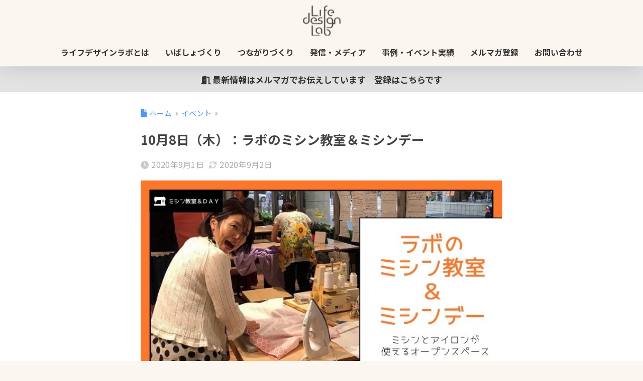

--- FILE ---
content_type: text/html; charset=UTF-8
request_url: https://minatokurasu.com/events/201008-1/
body_size: 16143
content:

<!DOCTYPE html>
<html lang="ja">
<head>
  <meta charset="utf-8">
  <meta http-equiv="X-UA-Compatible" content="IE=edge">
  <meta name="HandheldFriendly" content="True">
  <meta name="MobileOptimized" content="320">
  <meta name="viewport" content="width=device-width, initial-scale=1, viewport-fit=cover"/>
  <meta name="msapplication-TileColor" content="#73b948">
  <meta name="theme-color" content="#73b948">
  <link rel="pingback" href="https://minatokurasu.com/xmlrpc.php">
  <title>10月8日（木）：ラボのミシン教室＆ミシンデー | ライフデザインラボ</title>
<meta name='robots' content='max-image-preview:large' />
<link rel='dns-prefetch' href='//fonts.googleapis.com' />
<link rel='dns-prefetch' href='//use.fontawesome.com' />
<link rel="alternate" type="application/rss+xml" title="ライフデザインラボ &raquo; フィード" href="https://minatokurasu.com/feed/" />
<link rel="alternate" type="application/rss+xml" title="ライフデザインラボ &raquo; コメントフィード" href="https://minatokurasu.com/comments/feed/" />
<link rel="alternate" title="oEmbed (JSON)" type="application/json+oembed" href="https://minatokurasu.com/wp-json/oembed/1.0/embed?url=https%3A%2F%2Fminatokurasu.com%2Fevents%2F201008-1%2F" />
<link rel="alternate" title="oEmbed (XML)" type="text/xml+oembed" href="https://minatokurasu.com/wp-json/oembed/1.0/embed?url=https%3A%2F%2Fminatokurasu.com%2Fevents%2F201008-1%2F&#038;format=xml" />
<style id='wp-img-auto-sizes-contain-inline-css' type='text/css'>
img:is([sizes=auto i],[sizes^="auto," i]){contain-intrinsic-size:3000px 1500px}
/*# sourceURL=wp-img-auto-sizes-contain-inline-css */
</style>
<link rel='stylesheet' id='sng-stylesheet-css' href='https://minatokurasu.com/wp-content/themes/sango-theme/style.css?version=3.11.8' type='text/css' media='all' />
<link rel='stylesheet' id='sng-option-css' href='https://minatokurasu.com/wp-content/themes/sango-theme/entry-option.css?version=3.11.8' type='text/css' media='all' />
<link rel='stylesheet' id='sng-old-css-css' href='https://minatokurasu.com/wp-content/themes/sango-theme/style-old.css?version=3.11.8' type='text/css' media='all' />
<link rel='stylesheet' id='sango_theme_gutenberg-style-css' href='https://minatokurasu.com/wp-content/themes/sango-theme/library/gutenberg/dist/build/style-blocks.css?version=3.11.8' type='text/css' media='all' />
<style id='sango_theme_gutenberg-style-inline-css' type='text/css'>
.ibasho::before{font-family:"Font Awesome 5 Free";content:'\f52b';font-size:15px;font-weight:900;margin-right:2px;color:#f90}.ibasho::before a{font-family:"Font Awesome 5 Free";content:'\f52b';font-size:15px;font-weight:900;margin-right:2px;color:#f90}.tsunagari::before{font-family:"Font Awesome 5 Free";content:'\f4c4';font-size:15px;font-weight:900;margin-right:2px;color:#f74aa4}.tsunagari::before a{font-family:"Font Awesome 5 Free";content:'\f4c4';font-size:15px;font-weight:900;margin-right:2px;color:#f74aa4}.hassin::before{font-family:"Font Awesome 5 Free";content:'\f086';font-size:15px;font-weight:900;margin-right:2px;color:#4aa7f7}.hassin::before a{font-family:"Font Awesome 5 Free";content:'\f086';font-size:15px;font-weight:900;margin-right:2px;color:#4aa7f7}:root{--sgb-main-color:#73b948;--sgb-pastel-color:#c8e29e;--sgb-accent-color:#ebad57;--sgb-widget-title-color:#ffffff;--sgb-widget-title-bg-color:#90b85f;--sgb-bg-color:#fbf7f0;--wp--preset--color--sango-main:var(--sgb-main-color);--wp--preset--color--sango-pastel:var(--sgb-pastel-color);--wp--preset--color--sango-accent:var(--sgb-accent-color)}
/*# sourceURL=sango_theme_gutenberg-style-inline-css */
</style>
<link rel='stylesheet' id='sng-googlefonts-css' href='https://fonts.googleapis.com/css?family=Quicksand%3A500%2C700%7CNoto+Sans+JP%3A400%2C700&#038;display=swap' type='text/css' media='all' />
<link rel='stylesheet' id='sng-fontawesome-css' href='https://use.fontawesome.com/releases/v6.1.1/css/all.css' type='text/css' media='all' />
<style id='wp-emoji-styles-inline-css' type='text/css'>

	img.wp-smiley, img.emoji {
		display: inline !important;
		border: none !important;
		box-shadow: none !important;
		height: 1em !important;
		width: 1em !important;
		margin: 0 0.07em !important;
		vertical-align: -0.1em !important;
		background: none !important;
		padding: 0 !important;
	}
/*# sourceURL=wp-emoji-styles-inline-css */
</style>
<link rel='stylesheet' id='wp-block-library-css' href='https://minatokurasu.com/wp-includes/css/dist/block-library/style.min.css?ver=6.9' type='text/css' media='all' />
<style id='pdfemb-pdf-embedder-viewer-style-inline-css' type='text/css'>
.wp-block-pdfemb-pdf-embedder-viewer{max-width:none}

/*# sourceURL=https://minatokurasu.com/wp-content/plugins/pdf-embedder/block/build/style-index.css */
</style>
<style id='global-styles-inline-css' type='text/css'>
:root{--wp--preset--aspect-ratio--square: 1;--wp--preset--aspect-ratio--4-3: 4/3;--wp--preset--aspect-ratio--3-4: 3/4;--wp--preset--aspect-ratio--3-2: 3/2;--wp--preset--aspect-ratio--2-3: 2/3;--wp--preset--aspect-ratio--16-9: 16/9;--wp--preset--aspect-ratio--9-16: 9/16;--wp--preset--color--black: #000000;--wp--preset--color--cyan-bluish-gray: #abb8c3;--wp--preset--color--white: #ffffff;--wp--preset--color--pale-pink: #f78da7;--wp--preset--color--vivid-red: #cf2e2e;--wp--preset--color--luminous-vivid-orange: #ff6900;--wp--preset--color--luminous-vivid-amber: #fcb900;--wp--preset--color--light-green-cyan: #7bdcb5;--wp--preset--color--vivid-green-cyan: #00d084;--wp--preset--color--pale-cyan-blue: #8ed1fc;--wp--preset--color--vivid-cyan-blue: #0693e3;--wp--preset--color--vivid-purple: #9b51e0;--wp--preset--color--sango-main: var(--sgb-main-color);--wp--preset--color--sango-pastel: var(--sgb-pastel-color);--wp--preset--color--sango-accent: var(--sgb-accent-color);--wp--preset--color--sango-blue: #009EF3;--wp--preset--color--sango-orange: #ffb36b;--wp--preset--color--sango-red: #f88080;--wp--preset--color--sango-green: #90d581;--wp--preset--color--sango-black: #333;--wp--preset--color--sango-gray: gray;--wp--preset--color--sango-silver: whitesmoke;--wp--preset--color--sango-light-blue: #b4e0fa;--wp--preset--color--sango-light-red: #ffebeb;--wp--preset--color--sango-light-orange: #fff9e6;--wp--preset--color--custom-1: #344778;--wp--preset--color--custom-3: #ffffff;--wp--preset--color--custom-4: #5b97b2;--wp--preset--color--custom-5: #a3ab58;--wp--preset--color--custom-6: #73b948;--wp--preset--color--custom-7: #ebad57;--wp--preset--gradient--vivid-cyan-blue-to-vivid-purple: linear-gradient(135deg,rgb(6,147,227) 0%,rgb(155,81,224) 100%);--wp--preset--gradient--light-green-cyan-to-vivid-green-cyan: linear-gradient(135deg,rgb(122,220,180) 0%,rgb(0,208,130) 100%);--wp--preset--gradient--luminous-vivid-amber-to-luminous-vivid-orange: linear-gradient(135deg,rgb(252,185,0) 0%,rgb(255,105,0) 100%);--wp--preset--gradient--luminous-vivid-orange-to-vivid-red: linear-gradient(135deg,rgb(255,105,0) 0%,rgb(207,46,46) 100%);--wp--preset--gradient--very-light-gray-to-cyan-bluish-gray: linear-gradient(135deg,rgb(238,238,238) 0%,rgb(169,184,195) 100%);--wp--preset--gradient--cool-to-warm-spectrum: linear-gradient(135deg,rgb(74,234,220) 0%,rgb(151,120,209) 20%,rgb(207,42,186) 40%,rgb(238,44,130) 60%,rgb(251,105,98) 80%,rgb(254,248,76) 100%);--wp--preset--gradient--blush-light-purple: linear-gradient(135deg,rgb(255,206,236) 0%,rgb(152,150,240) 100%);--wp--preset--gradient--blush-bordeaux: linear-gradient(135deg,rgb(254,205,165) 0%,rgb(254,45,45) 50%,rgb(107,0,62) 100%);--wp--preset--gradient--luminous-dusk: linear-gradient(135deg,rgb(255,203,112) 0%,rgb(199,81,192) 50%,rgb(65,88,208) 100%);--wp--preset--gradient--pale-ocean: linear-gradient(135deg,rgb(255,245,203) 0%,rgb(182,227,212) 50%,rgb(51,167,181) 100%);--wp--preset--gradient--electric-grass: linear-gradient(135deg,rgb(202,248,128) 0%,rgb(113,206,126) 100%);--wp--preset--gradient--midnight: linear-gradient(135deg,rgb(2,3,129) 0%,rgb(40,116,252) 100%);--wp--preset--font-size--small: 13px;--wp--preset--font-size--medium: 20px;--wp--preset--font-size--large: 36px;--wp--preset--font-size--x-large: 42px;--wp--preset--font-family--default: "Helvetica", "Arial", "Hiragino Kaku Gothic ProN", "Hiragino Sans", YuGothic, "Yu Gothic", "メイリオ", Meiryo, sans-serif;--wp--preset--font-family--notosans: "Noto Sans JP", var(--wp--preset--font-family--default);--wp--preset--font-family--mplusrounded: "M PLUS Rounded 1c", var(--wp--preset--font-family--default);--wp--preset--font-family--dfont: "Quicksand", var(--wp--preset--font-family--default);--wp--preset--spacing--20: 0.44rem;--wp--preset--spacing--30: 0.67rem;--wp--preset--spacing--40: 1rem;--wp--preset--spacing--50: 1.5rem;--wp--preset--spacing--60: 2.25rem;--wp--preset--spacing--70: 3.38rem;--wp--preset--spacing--80: 5.06rem;--wp--preset--shadow--natural: 6px 6px 9px rgba(0, 0, 0, 0.2);--wp--preset--shadow--deep: 12px 12px 50px rgba(0, 0, 0, 0.4);--wp--preset--shadow--sharp: 6px 6px 0px rgba(0, 0, 0, 0.2);--wp--preset--shadow--outlined: 6px 6px 0px -3px rgb(255, 255, 255), 6px 6px rgb(0, 0, 0);--wp--preset--shadow--crisp: 6px 6px 0px rgb(0, 0, 0);--wp--custom--wrap--width: 92%;--wp--custom--wrap--default-width: 800px;--wp--custom--wrap--content-width: 1180px;--wp--custom--wrap--max-width: var(--wp--custom--wrap--content-width);--wp--custom--wrap--side: 30%;--wp--custom--wrap--gap: 2em;--wp--custom--wrap--mobile--padding: 16px;--wp--custom--shadow--large: 0 16px 30px -7px rgba(0, 12, 66, 0.15 );--wp--custom--shadow--large-hover: 0 40px 50px -16px rgba(0, 12, 66, 0.2 );--wp--custom--shadow--medium: 0 6px 13px -3px rgba(0, 12, 66, 0.1), 0 0px 1px rgba(0,30,100, 0.1 );--wp--custom--shadow--medium-hover: 0 12px 45px -9px rgb(0 0 0 / 23%);--wp--custom--shadow--solid: 0 1px 2px 0 rgba(24, 44, 84, 0.1), 0 1px 3px 1px rgba(24, 44, 84, 0.1);--wp--custom--shadow--solid-hover: 0 2px 4px 0 rgba(24, 44, 84, 0.1), 0 2px 8px 0 rgba(24, 44, 84, 0.1);--wp--custom--shadow--small: 0 2px 4px #4385bb12;--wp--custom--rounded--medium: 12px;--wp--custom--rounded--small: 6px;--wp--custom--widget--padding-horizontal: 18px;--wp--custom--widget--padding-vertical: 6px;--wp--custom--widget--icon-margin: 6px;--wp--custom--widget--gap: 2.5em;--wp--custom--entry--gap: 1.5rem;--wp--custom--entry--gap-mobile: 1rem;--wp--custom--entry--border-color: #eaedf2;--wp--custom--animation--fade-in: fadeIn 0.7s ease 0s 1 normal;--wp--custom--animation--header: fadeHeader 1s ease 0s 1 normal;--wp--custom--transition--default: 0.3s ease-in-out;--wp--custom--totop--opacity: 0.6;--wp--custom--totop--right: 18px;--wp--custom--totop--bottom: 20px;--wp--custom--totop--mobile--right: 16px;--wp--custom--totop--mobile--bottom: 10px;--wp--custom--toc--button--opacity: 0.6;--wp--custom--footer--column-gap: 40px;}:root { --wp--style--global--content-size: 900px;--wp--style--global--wide-size: 980px; }:where(body) { margin: 0; }.wp-site-blocks > .alignleft { float: left; margin-right: 2em; }.wp-site-blocks > .alignright { float: right; margin-left: 2em; }.wp-site-blocks > .aligncenter { justify-content: center; margin-left: auto; margin-right: auto; }:where(.wp-site-blocks) > * { margin-block-start: 1.5rem; margin-block-end: 0; }:where(.wp-site-blocks) > :first-child { margin-block-start: 0; }:where(.wp-site-blocks) > :last-child { margin-block-end: 0; }:root { --wp--style--block-gap: 1.5rem; }:root :where(.is-layout-flow) > :first-child{margin-block-start: 0;}:root :where(.is-layout-flow) > :last-child{margin-block-end: 0;}:root :where(.is-layout-flow) > *{margin-block-start: 1.5rem;margin-block-end: 0;}:root :where(.is-layout-constrained) > :first-child{margin-block-start: 0;}:root :where(.is-layout-constrained) > :last-child{margin-block-end: 0;}:root :where(.is-layout-constrained) > *{margin-block-start: 1.5rem;margin-block-end: 0;}:root :where(.is-layout-flex){gap: 1.5rem;}:root :where(.is-layout-grid){gap: 1.5rem;}.is-layout-flow > .alignleft{float: left;margin-inline-start: 0;margin-inline-end: 2em;}.is-layout-flow > .alignright{float: right;margin-inline-start: 2em;margin-inline-end: 0;}.is-layout-flow > .aligncenter{margin-left: auto !important;margin-right: auto !important;}.is-layout-constrained > .alignleft{float: left;margin-inline-start: 0;margin-inline-end: 2em;}.is-layout-constrained > .alignright{float: right;margin-inline-start: 2em;margin-inline-end: 0;}.is-layout-constrained > .aligncenter{margin-left: auto !important;margin-right: auto !important;}.is-layout-constrained > :where(:not(.alignleft):not(.alignright):not(.alignfull)){max-width: var(--wp--style--global--content-size);margin-left: auto !important;margin-right: auto !important;}.is-layout-constrained > .alignwide{max-width: var(--wp--style--global--wide-size);}body .is-layout-flex{display: flex;}.is-layout-flex{flex-wrap: wrap;align-items: center;}.is-layout-flex > :is(*, div){margin: 0;}body .is-layout-grid{display: grid;}.is-layout-grid > :is(*, div){margin: 0;}body{font-family: var(--sgb-font-family);padding-top: 0px;padding-right: 0px;padding-bottom: 0px;padding-left: 0px;}a:where(:not(.wp-element-button)){text-decoration: underline;}:root :where(.wp-element-button, .wp-block-button__link){background-color: #32373c;border-width: 0;color: #fff;font-family: inherit;font-size: inherit;font-style: inherit;font-weight: inherit;letter-spacing: inherit;line-height: inherit;padding-top: calc(0.667em + 2px);padding-right: calc(1.333em + 2px);padding-bottom: calc(0.667em + 2px);padding-left: calc(1.333em + 2px);text-decoration: none;text-transform: inherit;}.has-black-color{color: var(--wp--preset--color--black) !important;}.has-cyan-bluish-gray-color{color: var(--wp--preset--color--cyan-bluish-gray) !important;}.has-white-color{color: var(--wp--preset--color--white) !important;}.has-pale-pink-color{color: var(--wp--preset--color--pale-pink) !important;}.has-vivid-red-color{color: var(--wp--preset--color--vivid-red) !important;}.has-luminous-vivid-orange-color{color: var(--wp--preset--color--luminous-vivid-orange) !important;}.has-luminous-vivid-amber-color{color: var(--wp--preset--color--luminous-vivid-amber) !important;}.has-light-green-cyan-color{color: var(--wp--preset--color--light-green-cyan) !important;}.has-vivid-green-cyan-color{color: var(--wp--preset--color--vivid-green-cyan) !important;}.has-pale-cyan-blue-color{color: var(--wp--preset--color--pale-cyan-blue) !important;}.has-vivid-cyan-blue-color{color: var(--wp--preset--color--vivid-cyan-blue) !important;}.has-vivid-purple-color{color: var(--wp--preset--color--vivid-purple) !important;}.has-sango-main-color{color: var(--wp--preset--color--sango-main) !important;}.has-sango-pastel-color{color: var(--wp--preset--color--sango-pastel) !important;}.has-sango-accent-color{color: var(--wp--preset--color--sango-accent) !important;}.has-sango-blue-color{color: var(--wp--preset--color--sango-blue) !important;}.has-sango-orange-color{color: var(--wp--preset--color--sango-orange) !important;}.has-sango-red-color{color: var(--wp--preset--color--sango-red) !important;}.has-sango-green-color{color: var(--wp--preset--color--sango-green) !important;}.has-sango-black-color{color: var(--wp--preset--color--sango-black) !important;}.has-sango-gray-color{color: var(--wp--preset--color--sango-gray) !important;}.has-sango-silver-color{color: var(--wp--preset--color--sango-silver) !important;}.has-sango-light-blue-color{color: var(--wp--preset--color--sango-light-blue) !important;}.has-sango-light-red-color{color: var(--wp--preset--color--sango-light-red) !important;}.has-sango-light-orange-color{color: var(--wp--preset--color--sango-light-orange) !important;}.has-custom-1-color{color: var(--wp--preset--color--custom-1) !important;}.has-custom-3-color{color: var(--wp--preset--color--custom-3) !important;}.has-custom-4-color{color: var(--wp--preset--color--custom-4) !important;}.has-custom-5-color{color: var(--wp--preset--color--custom-5) !important;}.has-custom-6-color{color: var(--wp--preset--color--custom-6) !important;}.has-custom-7-color{color: var(--wp--preset--color--custom-7) !important;}.has-black-background-color{background-color: var(--wp--preset--color--black) !important;}.has-cyan-bluish-gray-background-color{background-color: var(--wp--preset--color--cyan-bluish-gray) !important;}.has-white-background-color{background-color: var(--wp--preset--color--white) !important;}.has-pale-pink-background-color{background-color: var(--wp--preset--color--pale-pink) !important;}.has-vivid-red-background-color{background-color: var(--wp--preset--color--vivid-red) !important;}.has-luminous-vivid-orange-background-color{background-color: var(--wp--preset--color--luminous-vivid-orange) !important;}.has-luminous-vivid-amber-background-color{background-color: var(--wp--preset--color--luminous-vivid-amber) !important;}.has-light-green-cyan-background-color{background-color: var(--wp--preset--color--light-green-cyan) !important;}.has-vivid-green-cyan-background-color{background-color: var(--wp--preset--color--vivid-green-cyan) !important;}.has-pale-cyan-blue-background-color{background-color: var(--wp--preset--color--pale-cyan-blue) !important;}.has-vivid-cyan-blue-background-color{background-color: var(--wp--preset--color--vivid-cyan-blue) !important;}.has-vivid-purple-background-color{background-color: var(--wp--preset--color--vivid-purple) !important;}.has-sango-main-background-color{background-color: var(--wp--preset--color--sango-main) !important;}.has-sango-pastel-background-color{background-color: var(--wp--preset--color--sango-pastel) !important;}.has-sango-accent-background-color{background-color: var(--wp--preset--color--sango-accent) !important;}.has-sango-blue-background-color{background-color: var(--wp--preset--color--sango-blue) !important;}.has-sango-orange-background-color{background-color: var(--wp--preset--color--sango-orange) !important;}.has-sango-red-background-color{background-color: var(--wp--preset--color--sango-red) !important;}.has-sango-green-background-color{background-color: var(--wp--preset--color--sango-green) !important;}.has-sango-black-background-color{background-color: var(--wp--preset--color--sango-black) !important;}.has-sango-gray-background-color{background-color: var(--wp--preset--color--sango-gray) !important;}.has-sango-silver-background-color{background-color: var(--wp--preset--color--sango-silver) !important;}.has-sango-light-blue-background-color{background-color: var(--wp--preset--color--sango-light-blue) !important;}.has-sango-light-red-background-color{background-color: var(--wp--preset--color--sango-light-red) !important;}.has-sango-light-orange-background-color{background-color: var(--wp--preset--color--sango-light-orange) !important;}.has-custom-1-background-color{background-color: var(--wp--preset--color--custom-1) !important;}.has-custom-3-background-color{background-color: var(--wp--preset--color--custom-3) !important;}.has-custom-4-background-color{background-color: var(--wp--preset--color--custom-4) !important;}.has-custom-5-background-color{background-color: var(--wp--preset--color--custom-5) !important;}.has-custom-6-background-color{background-color: var(--wp--preset--color--custom-6) !important;}.has-custom-7-background-color{background-color: var(--wp--preset--color--custom-7) !important;}.has-black-border-color{border-color: var(--wp--preset--color--black) !important;}.has-cyan-bluish-gray-border-color{border-color: var(--wp--preset--color--cyan-bluish-gray) !important;}.has-white-border-color{border-color: var(--wp--preset--color--white) !important;}.has-pale-pink-border-color{border-color: var(--wp--preset--color--pale-pink) !important;}.has-vivid-red-border-color{border-color: var(--wp--preset--color--vivid-red) !important;}.has-luminous-vivid-orange-border-color{border-color: var(--wp--preset--color--luminous-vivid-orange) !important;}.has-luminous-vivid-amber-border-color{border-color: var(--wp--preset--color--luminous-vivid-amber) !important;}.has-light-green-cyan-border-color{border-color: var(--wp--preset--color--light-green-cyan) !important;}.has-vivid-green-cyan-border-color{border-color: var(--wp--preset--color--vivid-green-cyan) !important;}.has-pale-cyan-blue-border-color{border-color: var(--wp--preset--color--pale-cyan-blue) !important;}.has-vivid-cyan-blue-border-color{border-color: var(--wp--preset--color--vivid-cyan-blue) !important;}.has-vivid-purple-border-color{border-color: var(--wp--preset--color--vivid-purple) !important;}.has-sango-main-border-color{border-color: var(--wp--preset--color--sango-main) !important;}.has-sango-pastel-border-color{border-color: var(--wp--preset--color--sango-pastel) !important;}.has-sango-accent-border-color{border-color: var(--wp--preset--color--sango-accent) !important;}.has-sango-blue-border-color{border-color: var(--wp--preset--color--sango-blue) !important;}.has-sango-orange-border-color{border-color: var(--wp--preset--color--sango-orange) !important;}.has-sango-red-border-color{border-color: var(--wp--preset--color--sango-red) !important;}.has-sango-green-border-color{border-color: var(--wp--preset--color--sango-green) !important;}.has-sango-black-border-color{border-color: var(--wp--preset--color--sango-black) !important;}.has-sango-gray-border-color{border-color: var(--wp--preset--color--sango-gray) !important;}.has-sango-silver-border-color{border-color: var(--wp--preset--color--sango-silver) !important;}.has-sango-light-blue-border-color{border-color: var(--wp--preset--color--sango-light-blue) !important;}.has-sango-light-red-border-color{border-color: var(--wp--preset--color--sango-light-red) !important;}.has-sango-light-orange-border-color{border-color: var(--wp--preset--color--sango-light-orange) !important;}.has-custom-1-border-color{border-color: var(--wp--preset--color--custom-1) !important;}.has-custom-3-border-color{border-color: var(--wp--preset--color--custom-3) !important;}.has-custom-4-border-color{border-color: var(--wp--preset--color--custom-4) !important;}.has-custom-5-border-color{border-color: var(--wp--preset--color--custom-5) !important;}.has-custom-6-border-color{border-color: var(--wp--preset--color--custom-6) !important;}.has-custom-7-border-color{border-color: var(--wp--preset--color--custom-7) !important;}.has-vivid-cyan-blue-to-vivid-purple-gradient-background{background: var(--wp--preset--gradient--vivid-cyan-blue-to-vivid-purple) !important;}.has-light-green-cyan-to-vivid-green-cyan-gradient-background{background: var(--wp--preset--gradient--light-green-cyan-to-vivid-green-cyan) !important;}.has-luminous-vivid-amber-to-luminous-vivid-orange-gradient-background{background: var(--wp--preset--gradient--luminous-vivid-amber-to-luminous-vivid-orange) !important;}.has-luminous-vivid-orange-to-vivid-red-gradient-background{background: var(--wp--preset--gradient--luminous-vivid-orange-to-vivid-red) !important;}.has-very-light-gray-to-cyan-bluish-gray-gradient-background{background: var(--wp--preset--gradient--very-light-gray-to-cyan-bluish-gray) !important;}.has-cool-to-warm-spectrum-gradient-background{background: var(--wp--preset--gradient--cool-to-warm-spectrum) !important;}.has-blush-light-purple-gradient-background{background: var(--wp--preset--gradient--blush-light-purple) !important;}.has-blush-bordeaux-gradient-background{background: var(--wp--preset--gradient--blush-bordeaux) !important;}.has-luminous-dusk-gradient-background{background: var(--wp--preset--gradient--luminous-dusk) !important;}.has-pale-ocean-gradient-background{background: var(--wp--preset--gradient--pale-ocean) !important;}.has-electric-grass-gradient-background{background: var(--wp--preset--gradient--electric-grass) !important;}.has-midnight-gradient-background{background: var(--wp--preset--gradient--midnight) !important;}.has-small-font-size{font-size: var(--wp--preset--font-size--small) !important;}.has-medium-font-size{font-size: var(--wp--preset--font-size--medium) !important;}.has-large-font-size{font-size: var(--wp--preset--font-size--large) !important;}.has-x-large-font-size{font-size: var(--wp--preset--font-size--x-large) !important;}.has-default-font-family{font-family: var(--wp--preset--font-family--default) !important;}.has-notosans-font-family{font-family: var(--wp--preset--font-family--notosans) !important;}.has-mplusrounded-font-family{font-family: var(--wp--preset--font-family--mplusrounded) !important;}.has-dfont-font-family{font-family: var(--wp--preset--font-family--dfont) !important;}
:root :where(.wp-block-button .wp-block-button__link){background-color: var(--wp--preset--color--sango-main);border-radius: var(--wp--custom--rounded--medium);color: #fff;font-size: 18px;font-weight: 600;padding-top: 0.4em;padding-right: 1.3em;padding-bottom: 0.4em;padding-left: 1.3em;}
:root :where(.wp-block-pullquote){font-size: 1.5em;line-height: 1.6;}
/*# sourceURL=global-styles-inline-css */
</style>
<link rel='stylesheet' id='child-style-css' href='https://minatokurasu.com/wp-content/themes/sango-theme-child/style.css' type='text/css' media='all' />
<script type="text/javascript" src="https://minatokurasu.com/wp-includes/js/jquery/jquery.min.js?ver=3.7.1" id="jquery-core-js"></script>
<script type="text/javascript" src="https://minatokurasu.com/wp-includes/js/jquery/jquery-migrate.min.js?ver=3.4.1" id="jquery-migrate-js"></script>
<link rel="https://api.w.org/" href="https://minatokurasu.com/wp-json/" /><link rel="alternate" title="JSON" type="application/json" href="https://minatokurasu.com/wp-json/wp/v2/posts/1286" /><link rel="EditURI" type="application/rsd+xml" title="RSD" href="https://minatokurasu.com/xmlrpc.php?rsd" />
<link rel="canonical" href="https://minatokurasu.com/events/201008-1/" />
<link rel='shortlink' href='https://minatokurasu.com/?p=1286' />
<meta name="description" content="初心者向けのミシンのテクニックを伝授するお教室です。ミシン教室に参加した方は今後、ミシンデーとしての利用が可能です。" /><meta property="og:title" content="10月8日（木）：ラボのミシン教室＆ミシンデー" />
<meta property="og:description" content="初心者向けのミシンのテクニックを伝授するお教室です。ミシン教室に参加した方は今後、ミシンデーとしての利用が可能です。" />
<meta property="og:type" content="article" />
<meta property="og:url" content="https://minatokurasu.com/events/201008-1/" />
<meta property="og:image" content="https://minatokurasu.com/wp-content/uploads/img-eye-sewing.jpg" />
<meta name="thumbnail" content="https://minatokurasu.com/wp-content/uploads/img-eye-sewing.jpg" />
<meta property="og:site_name" content="ライフデザインラボ" />
<meta name="twitter:card" content="summary_large_image" />
<!-- Global site tag (gtag.js) - Google Analytics -->
<script async src="https://www.googletagmanager.com/gtag/js?id=G-G8G6YJML9J"></script>
<script>
  window.dataLayer = window.dataLayer || [];
  function gtag(){dataLayer.push(arguments);}
  gtag('js', new Date());

  gtag('config', 'G-G8G6YJML9J');
</script><style type="text/css" id="custom-background-css">
body.custom-background { background-color: #fbf7f0; }
</style>
	<link rel="icon" href="https://minatokurasu.com/wp-content/uploads/img-site-icon-125x125.png" sizes="32x32" />
<link rel="icon" href="https://minatokurasu.com/wp-content/uploads/img-site-icon.png" sizes="192x192" />
<link rel="apple-touch-icon" href="https://minatokurasu.com/wp-content/uploads/img-site-icon.png" />
<meta name="msapplication-TileImage" content="https://minatokurasu.com/wp-content/uploads/img-site-icon.png" />
		<style type="text/css" id="wp-custom-css">
			/*** トップページの調整 ***/
/* メイン画像の上にボタン */
.header-txt {
  position: relative;
  }

.header-txt p {
  position: absolute;
  top: 75%;
  left: 50%;
  -ms-transform: translate(-50%,-50%);
  -webkit-transform: translate(-50%,-50%);
  transform: translate(-50%,-50%);
  margin:0;
  padding:0;
  }

		</style>
		<style> a{color:#4f96f6}.header, .drawer__title{background-color:#fbf7f0}#logo a{color:#333333}.desktop-nav li a , .mobile-nav li a, #drawer__open, .header-search__open, .drawer__title{color:#333333}.drawer__title__close span, .drawer__title__close span:before{background:#333333}.desktop-nav li:after{background:#333333}.mobile-nav .current-menu-item{border-bottom-color:#333333}.widgettitle, .sidebar .wp-block-group h2, .drawer .wp-block-group h2{color:#ffffff;background-color:#90b85f}#footer-menu a, .copyright{color:#333333}#footer-menu{background-color:#fbf7f0}.footer{background-color:#2e2e2e}.footer, .footer a, .footer .widget ul li a{color:#ffffff}body{font-size:100%}@media only screen and (min-width:481px){body{font-size:107%}}@media only screen and (min-width:1030px){body{font-size:107%}}.totop{background:#727272}.header-info a{color:#333333;background:linear-gradient(95deg, #e3e3e3, #e3e3e3)}.fixed-menu ul{background:#FFF}.fixed-menu a{color:#a2a7ab}.fixed-menu .current-menu-item a, .fixed-menu ul li a.active{color:#009EF3}.post-tab{background:#FFF}.post-tab > div{color:#a7a7a7}body{--sgb-font-family:var(--wp--preset--font-family--notosans)}#fixed_sidebar{top:0px}:target{scroll-margin-top:0px}.Threads:before{background-image:url("https://minatokurasu.com/wp-content/themes/sango-theme/library/images/threads.svg")}.profile-sns li .Threads:before{background-image:url("https://minatokurasu.com/wp-content/themes/sango-theme/library/images/threads-outline.svg")}.X:before, .follow-x::before{background-image:url("https://minatokurasu.com/wp-content/themes/sango-theme/library/images/x-circle.svg")}.body_bc{background-color:fbf7f0}</style><style>    .sgb-toc-button {
      background-color: #73b948;}</style>
</head>
<body class="wp-singular post-template-default single single-post postid-1286 single-format-standard custom-background wp-theme-sango-theme wp-child-theme-sango-theme-child fa5">
    <div id="container" class="container"> 
  			<header class="header
		 header--center	">
				<div id="inner-header" class="inner-header wrap">
		<div id="logo" class="logo header-logo h1 dfont">
	<a href="https://minatokurasu.com/" class="header-logo__link">
				<img src="https://minatokurasu.com/wp-content/uploads/logo_top.png" alt="ライフデザインラボ" width="58" height="47" class="header-logo__img">
					</a>
	</div>
	<div class="header-search">
		<input type="checkbox" class="header-search__input" id="header-search-input" onclick="document.querySelector('.header-search__modal .searchform__input').focus()">
	<label class="header-search__close" for="header-search-input"></label>
	<div class="header-search__modal">
	
<form role="search" method="get" class="searchform" action="https://minatokurasu.com/">
  <div>
    <input type="search" class="searchform__input" name="s" value="" placeholder="検索" />
    <button type="submit" class="searchform__submit" aria-label="検索"><i class="fas fa-search" aria-hidden="true"></i></button>
  </div>
</form>

	</div>
</div>	<nav class="desktop-nav clearfix"><ul id="menu-main" class="menu"><li id="menu-item-53" class="menu-item menu-item-type-post_type menu-item-object-page menu-item-has-children menu-item-53"><a href="https://minatokurasu.com/about/">ライフデザインラボとは</a>
<ul class="sub-menu">
	<li id="menu-item-1973" class="menu-item menu-item-type-custom menu-item-object-custom menu-item-1973"><a href="https://minatokurasu.com/about#msg">代表あいさつ</a></li>
	<li id="menu-item-2873" class="menu-item menu-item-type-custom menu-item-object-custom menu-item-2873"><a href="https://minatokurasu.com/about#gaiyou">団体概要</a></li>
	<li id="menu-item-847" class="menu-item menu-item-type-post_type menu-item-object-page menu-item-847"><a href="https://minatokurasu.com/about/mediahistory/">メディア掲載履歴</a></li>
</ul>
</li>
<li id="menu-item-2012" class="menu-item menu-item-type-post_type menu-item-object-page menu-item-has-children menu-item-2012"><a href="https://minatokurasu.com/ibashodukuri/">いばしょづくり</a>
<ul class="sub-menu">
	<li id="menu-item-3488" class="menu-item menu-item-type-post_type menu-item-object-page menu-item-3488"><a href="https://minatokurasu.com/ibashodukuri/events/">イベント情報</a></li>
	<li id="menu-item-9531" class="menu-item menu-item-type-custom menu-item-object-custom menu-item-9531"><a href="https://minatokurasu.com/ibashodukuri/kanagawa-mirai/">子育て応援イベント</a></li>
</ul>
</li>
<li id="menu-item-2056" class="menu-item menu-item-type-post_type menu-item-object-page menu-item-has-children menu-item-2056"><a href="https://minatokurasu.com/tsunagaridukuri/">つながりづくり</a>
<ul class="sub-menu">
	<li id="menu-item-2093" class="menu-item menu-item-type-post_type menu-item-object-page menu-item-2093"><a href="https://minatokurasu.com/tsunagaridukuri/hito/">ヒト</a></li>
	<li id="menu-item-2105" class="menu-item menu-item-type-post_type menu-item-object-page menu-item-2105"><a href="https://minatokurasu.com/tsunagaridukuri/activity/">活動</a></li>
	<li id="menu-item-9041" class="menu-item menu-item-type-post_type menu-item-object-page menu-item-9041"><a href="https://minatokurasu.com/tsunagaridukuri/mono/">モノ</a></li>
</ul>
</li>
<li id="menu-item-2018" class="menu-item menu-item-type-post_type menu-item-object-page menu-item-has-children menu-item-2018"><a href="https://minatokurasu.com/hassinmedia/">発信・メディア</a>
<ul class="sub-menu">
	<li id="menu-item-5377" class="menu-item menu-item-type-post_type menu-item-object-page menu-item-5377"><a href="https://minatokurasu.com/hassinmedia/2022-5years-history/">ラボの編集プロジェクト</a></li>
	<li id="menu-item-3649" class="menu-item menu-item-type-post_type menu-item-object-page menu-item-3649"><a href="https://minatokurasu.com/hassinmedia/start-of-relationship/">つながりのはじまり</a></li>
</ul>
</li>
<li id="menu-item-6324" class="menu-item menu-item-type-post_type menu-item-object-page menu-item-has-children menu-item-6324"><a href="https://minatokurasu.com/project/">事例・イベント実績</a>
<ul class="sub-menu">
	<li id="menu-item-6046" class="menu-item menu-item-type-post_type menu-item-object-post menu-item-6046"><a href="https://minatokurasu.com/events/works/2022handart/">手形足形アート体験</a></li>
	<li id="menu-item-6276" class="menu-item menu-item-type-post_type menu-item-object-post menu-item-6276"><a href="https://minatokurasu.com/events/works/danchi/">団地プロジェクト</a></li>
	<li id="menu-item-9200" class="menu-item menu-item-type-custom menu-item-object-custom menu-item-9200"><a href="https://kifu-kosha33.jimdofree.com/">寄付月間＠日本大通実行委員会</a></li>
</ul>
</li>
<li id="menu-item-4534" class="menu-item menu-item-type-post_type menu-item-object-page menu-item-has-children menu-item-4534"><a href="https://minatokurasu.com/email-newsletter/">メルマガ登録</a>
<ul class="sub-menu">
	<li id="menu-item-2236" class="menu-item menu-item-type-post_type menu-item-object-page menu-item-2236"><a href="https://minatokurasu.com/about/column/">メルマガバックナンバー</a></li>
</ul>
</li>
<li id="menu-item-418" class="menu-item menu-item-type-post_type menu-item-object-page menu-item-418"><a href="https://minatokurasu.com/contact/">お問い合わせ</a></li>
</ul></nav></div>
	</header>
			<div class="header-info 
		">
	<a href="https://minatokurasu.com/email-newsletter/">
	<i class="fa-solid fa-door-open"></i> 最新情報はメルマガでお伝えしています　登録はこちらです	</a>
	</div>
	  <div id="content" class="one-column">
    <div id="inner-content" class="wrap cf">
      <main id="main" class="m-all t-2of3 d-5of7 cf">
                  <article id="entry" class="cf post-1286 post type-post status-publish format-standard has-post-thumbnail category-events tag-event-202010 entry">
            <header class="article-header entry-header">
	<nav id="breadcrumb" class="breadcrumb"><ul itemscope itemtype="http://schema.org/BreadcrumbList"><li itemprop="itemListElement" itemscope itemtype="http://schema.org/ListItem"><a href="https://minatokurasu.com" itemprop="item"><span itemprop="name">ホーム</span></a><meta itemprop="position" content="1" /></li><li itemprop="itemListElement" itemscope itemtype="http://schema.org/ListItem"><a href="https://minatokurasu.com/category/events/" itemprop="item"><span itemprop="name">イベント</span></a><meta itemprop="position" content="2" /></li></ul></nav>		<h1 class="entry-title single-title">10月8日（木）：ラボのミシン教室＆ミシンデー</h1>
		<div class="entry-meta vcard">
	<time class="pubdate entry-time" itemprop="datePublished" datetime="2020-09-01">2020年9月1日</time><time class="updated entry-time" itemprop="dateModified" datetime="2020-09-02">2020年9月2日</time>	</div>
		<p class="post-thumbnail"><img width="680" height="390" src="https://minatokurasu.com/wp-content/uploads/img-eye-sewing.jpg" class="attachment-thumb-940 size-thumb-940 wp-post-image" alt="ラボのミシン教室＆ミシンデー" decoding="async" fetchpriority="high" srcset="https://minatokurasu.com/wp-content/uploads/img-eye-sewing.jpg 680w, https://minatokurasu.com/wp-content/uploads/img-eye-sewing-160x92.jpg 160w, https://minatokurasu.com/wp-content/uploads/img-eye-sewing-300x172.jpg 300w" sizes="(max-width: 680px) 100vw, 680px" /></p>
			</header>
<section class="entry-content">
	</p>
<div class="sng-box box33">
<div class="box-title">日時</div>
<div class="box-content">2020年10月8日木曜日 13:30〜15:30</div>
</div>
<p>ライフデザインラボには「まちのミシン」という皆様から譲り受けたミシンがあります。</p>
<p>皆さんに活用していただきたいと、ミシン教室としてリニューアル。</p>
<p>ミシンとアイロン、使えるオープンスペースといたします。</p>
<div class="toc">    <div id="toc_container" class="toc_container toc-container sgb-toc--bullets js-smooth-scroll" data-dialog-title="Table of Contents">
      <p class="toc_title">目次 <span class="toc_toggle js-toc-toggle" data-open-toggle="表示" data-close-toggle="非表示">非表示</span></p>
      <ul class="toc_list js-toc-list">  <li class="first">    <a href="#i-0">【内容】</a>  </li>  <li>    <a href="#i-1">【設備】</a>  </li>  <li>    <a href="#i-2">【参加費】</a>  </li>  <li>    <a href="#i-3">【開催日】</a>  </li>  <li class="last">    <a href="#i-4">【お申込】</a>  </li></ul>
      
    </div></div><h2 id="i-0">【内容】</h2>
<p>初心者向けのミシンのテクニックを伝授するお教室です。<br />
ミシン教室に参加した方は今後、ミシンデーとしての利用が可能です。</p>
<h2 id="i-1">【設備】</h2>
</p>
<div class="li-chevron li-mainbdr main-c-before">
<ul>
<li>家庭用ミシン</li>
<li>ロックミシン</li>
<li>アイロン</li>
<li>定規５０ｃｍ有</li>
</ul>
</div>
<div class="sng-box box26">
<div class="box-title">お願い</div>
<div class="box-content">
<div class="list-raw">
<ul>
<li>設置片付けは担当者の指示に従いご自身でお願します 。</li>
<li>感染防止の為、裁縫道具は持参願います。（裁ち鋏/ミシン糸をお忘れなく）</li>
</ul>
</div>
</div>
</div>
<h2 id="i-2">【参加費】</h2>
</p>
<div class="li-chevron li-mainbdr main-c-before">
<ul>
<li>ミシン教室　→２０００円／２ｈ（アイデア相談・指導／ミシンなど使用料含む）</li>
<li>ミシンデー　→１０００円／２ｈ（ミシンなど使用料）</li>
<li><span class="keiko_yellow">参加費は当日払い</span>です。</li>
</ul>
</div>
<h2 id="i-3">【開催日】</h2>
<p>10月8日/22日（木）PM13:30～</p>
<p>各日程、ミシンデーとして午前中の利用も可能です。（お問合せください）</p>
<h2 id="i-4">【お申込】</h2>
<p>下記のフォームからお申し込みください。</p>
<p><a class="btn raised accent-bc strong" href="https://docs.google.com/forms/d/e/1FAIpQLSfpZyO7lDPRz7rY7hYBK8KUj42exde0g57xelYZoiuyuWnQBQ/viewform" target="_blank" rel="noopener noreferrer">お申し込みフォームはこちら</a></p>
</p>
<div class="sng-box box26">
<div class="box-title">お知らせ</div>
<div class="box-content">【簡単なお直し受付します】</p>
<p>裾上げ、リメイクなど　 500円～</p>
</div>
</div>
</section>
<footer class="article-footer">
	<aside>
	<div class="footer-contents">
						<div class="sns-btn
			">
		<span class="sns-btn__title dfont">SHARE</span>		<ul>
			<li class="tw sns-btn__item">
		<a href="https://twitter.com/intent/tweet?url=https%3A%2F%2Fminatokurasu.com%2Fevents%2F201008-1%2F&text=10%E6%9C%888%E6%97%A5%EF%BC%88%E6%9C%A8%EF%BC%89%EF%BC%9A%E3%83%A9%E3%83%9C%E3%81%AE%E3%83%9F%E3%82%B7%E3%83%B3%E6%95%99%E5%AE%A4%EF%BC%86%E3%83%9F%E3%82%B7%E3%83%B3%E3%83%87%E3%83%BC%EF%BD%9C%E3%83%A9%E3%82%A4%E3%83%95%E3%83%87%E3%82%B6%E3%82%A4%E3%83%B3%E3%83%A9%E3%83%9C" target="_blank" rel="nofollow noopener noreferrer" aria-label="Xでシェアする">
		<img alt="" src="https://minatokurasu.com/wp-content/themes/sango-theme/library/images/x.svg">
		<span class="share_txt">ポスト</span>
		</a>
			</li>
					<li class="fb sns-btn__item">
		<a href="https://www.facebook.com/share.php?u=https%3A%2F%2Fminatokurasu.com%2Fevents%2F201008-1%2F" target="_blank" rel="nofollow noopener noreferrer" aria-label="Facebookでシェアする">
		<i class="fab fa-facebook" aria-hidden="true"></i>		<span class="share_txt">シェア</span>
		</a>
			</li>
					<li class="hatebu sns-btn__item">
		<a href="http://b.hatena.ne.jp/add?mode=confirm&url=https%3A%2F%2Fminatokurasu.com%2Fevents%2F201008-1%2F&title=10%E6%9C%888%E6%97%A5%EF%BC%88%E6%9C%A8%EF%BC%89%EF%BC%9A%E3%83%A9%E3%83%9C%E3%81%AE%E3%83%9F%E3%82%B7%E3%83%B3%E6%95%99%E5%AE%A4%EF%BC%86%E3%83%9F%E3%82%B7%E3%83%B3%E3%83%87%E3%83%BC%EF%BD%9C%E3%83%A9%E3%82%A4%E3%83%95%E3%83%87%E3%82%B6%E3%82%A4%E3%83%B3%E3%83%A9%E3%83%9C" target="_blank" rel="nofollow noopener noreferrer" aria-label="はてブでブックマークする">
		<i class="fa fa-hatebu" aria-hidden="true"></i>
		<span class="share_txt">はてブ</span>
		</a>
			</li>
					<li class="line sns-btn__item">
		<a href="https://social-plugins.line.me/lineit/share?url=https%3A%2F%2Fminatokurasu.com%2Fevents%2F201008-1%2F&text=10%E6%9C%888%E6%97%A5%EF%BC%88%E6%9C%A8%EF%BC%89%EF%BC%9A%E3%83%A9%E3%83%9C%E3%81%AE%E3%83%9F%E3%82%B7%E3%83%B3%E6%95%99%E5%AE%A4%EF%BC%86%E3%83%9F%E3%82%B7%E3%83%B3%E3%83%87%E3%83%BC%EF%BD%9C%E3%83%A9%E3%82%A4%E3%83%95%E3%83%87%E3%82%B6%E3%82%A4%E3%83%B3%E3%83%A9%E3%83%9C" target="_blank" rel="nofollow noopener noreferrer" aria-label="LINEでシェアする">
					<i class="fab fa-line" aria-hidden="true"></i>
				<span class="share_txt share_txt_line dfont">LINE</span>
		</a>
	</li>
				</ul>
	</div>
						<div class="like_box">
	<div class="like_inside">
		<div class="like_img">
				<img src="https://minatokurasu.com/wp-content/uploads/img-eye-sewing-520x300.jpg"  width="520" height="300" alt="下のソーシャルリンクからフォロー">
		<p class="dfont">Follow Me!</p>		</div>
		<div class="like_content">
		<p>この記事が気に入ったらフォローしよう</p>
											<div><div class="fb-like" data-href="https://www.facebook.com/lifedesignlab33/" data-layout="box_count" data-action="like" data-share="false"></div></div>
			  <div id="fb-root"></div>
  <script>(function(d, s, id) {
    const js, fjs = d.getElementsByTagName(s)[0];
    if (d.getElementById(id)) return;
    js = d.createElement(s); js.id = id;
    js.src = "https://connect.facebook.net/ja_JP/sdk.js#xfbml=1&version=v3.0";
    fjs.parentNode.insertBefore(js, fjs);
  }(document, 'script', 'facebook-jssdk'));</script>							<div><a class="like_insta" href="https://www.instagram.com/kosha33lifedesignlab/" target="blank" rel="nofollow"><i class="fab fa-instagram" aria-hidden="true"></i> <span>フォローする</span></a></div>
							<div><a class="like_youtube" href="https://www.youtube.com/channel/UCXecB2vnXs_53HiuOKpehdg" target="blank" rel="nofollow"><i class="fab fa-youtube" aria-hidden="true"></i> <span>YouTube</span></a></div>
				</div>
	</div>
	</div>
				<div class="footer-meta dfont">
						<p class="footer-meta_title">CATEGORY :</p>
				<ul class="post-categories">
	<li><a href="https://minatokurasu.com/category/events/" rel="category tag">イベント</a></li></ul>									<div class="meta-tag">
				<p class="footer-meta_title">TAGS :</p>
				<ul><li><a href="https://minatokurasu.com/tag/event-202010/" rel="tag">event-202010</a></li></ul>			</div>
					</div>
				<div class="cta" style="background: #ffffff;">
				<p class="cta-img">
		<img src="https://minatokurasu.com/wp-content/uploads/img-cta-newsletter2.png"  width="559" height="397" />
		</p>
					<p class="cta-btn"><a class="raised" href="https://minatokurasu.com/email-newsletter/" style="background: #ffb36b;">ご登録はこちら！</a></p>
			</div>
											<div class="related-posts type_a slide"><ul>	<li>
	<a href="https://minatokurasu.com/events/20210625-1/">
		<figure class="rlmg">
		<img src="https://minatokurasu.com/wp-content/uploads/img-event-miraiday-520x300.jpg" width="520" height="300" alt="6月25日（金）：はじめてばこの手形足形アート体験&0歳児ママパパのお話会@ライフデザインラボ" loading="lazy">
		</figure>
		<div class="rep">
		<p>6月25日（金）：はじめてばこの手形足形アート体験&0歳児ママパパのお話会@ライフデザインラボ</p>
					</div>
	</a>
	</li>
				<li>
	<a href="https://minatokurasu.com/events/2019-machisuki-sedaikanrikai/">
		<figure class="rlmg">
		<img src="https://minatokurasu.com/wp-content/uploads/img-machisuki-report3-520x300.jpg" width="520" height="300" alt="知ることで、まちをどんどん好きになる『世代間理解交流会』を開催しました！" loading="lazy">
		</figure>
		<div class="rep">
		<p>知ることで、まちをどんどん好きになる『世代間理解交流会』を開催しました！</p>
					</div>
	</a>
	</li>
				<li>
	<a href="https://minatokurasu.com/events/191203-1/">
		<figure class="rlmg">
		<img src="https://minatokurasu.com/wp-content/uploads/img-191112-1-520x300.jpg" width="520" height="300" alt="12月3日(火)：経絡（けいらく）ヨガ 〜巡りのよい心とカラダへ〜" loading="lazy">
		</figure>
		<div class="rep">
		<p>12月3日(火)：経絡（けいらく）ヨガ 〜巡りのよい心とカラダへ〜</p>
					</div>
	</a>
	</li>
				<li>
	<a href="https://minatokurasu.com/events/20230125/">
		<figure class="rlmg">
		<img src="https://minatokurasu.com/wp-content/uploads/20230129_122338_0000-520x300.png" width="520" height="300" alt="座間東原団地でボッチャで運動♪糸だまをグルグル♪ミシンでチクチク♪" loading="lazy">
		</figure>
		<div class="rep">
		<p>座間東原団地でボッチャで運動♪糸だまをグルグル♪ミシンでチクチク♪</p>
					</div>
	</a>
	</li>
				<li>
	<a href="https://minatokurasu.com/events/20230322/">
		<figure class="rlmg">
		<img src="https://minatokurasu.com/wp-content/uploads/20230404_094426_0000-520x300.png" width="520" height="300" alt="座間東原団地でお花見をしました！花よりもつ煮♪（令和5年3月22日）" loading="lazy">
		</figure>
		<div class="rep">
		<p>座間東原団地でお花見をしました！花よりもつ煮♪（令和5年3月22日）</p>
					</div>
	</a>
	</li>
				<li>
	<a href="https://minatokurasu.com/events/20230111/">
		<figure class="rlmg">
		<img src="https://minatokurasu.com/wp-content/uploads/20230118_094640_0000-520x300.png" width="520" height="300" alt="座間東原団地の茶話会のおごちそう！おいしくいただきました！" loading="lazy">
		</figure>
		<div class="rep">
		<p>座間東原団地の茶話会のおごちそう！おいしくいただきました！</p>
					</div>
	</a>
	</li>
			</ul></div>	</div>
			<div class="author-info pastel-bc">
			<div class="author-info__inner">
	<div class="tb">
		<div class="tb-left">
		<div class="author_label">
		<span>この記事を書いた人</span>
		</div>
		<div class="author_img">
		<img alt='アバター画像' src='https://minatokurasu.com/wp-content/uploads/color_bar_footer.jpg' class='avatar avatar-100 photo' height='100' width='100' />		</div>
		<dl class="aut">
			<dt>
			<a class="dfont" href="https://minatokurasu.com/author/lifedesignlab/">
				<span>ライフデザインラボ</span>
			</a>
			</dt>
			<dd></dd>
		</dl>
		</div>
		<div class="tb-right">
		<p>ライフをデザインするラボへ、ようこそ！
ライフを日本語にすると「生活・人生・いのち」。これらを自分の手でデザインしたいと考える人たちが集い、様々な実験をおこなう場がラボ（研究所）です。</p>
		<div class="follow_btn dfont">
							<a class="Facebook" href="https://www.facebook.com/pg/lifedesignlab33/" target="_blank" rel="nofollow noopener noreferrer">Facebook</a>
									<a class="Instagram" href="https://www.instagram.com/kosha33lifedesignlab/" target="_blank" rel="nofollow noopener noreferrer">Instagram</a>
									<a class="YouTube" href="https://www.youtube.com/channel/UCXecB2vnXs_53HiuOKpehdg" target="_blank" rel="nofollow noopener noreferrer">YouTube</a>
									<a class="Website" href="https://minatokurasu.com/" target="_blank" rel="nofollow noopener noreferrer">Website</a>
							</div>
		</div>
	</div>
	</div>
				</div>
			</aside>
</footer><div id="comments">
		</div>
<script type="application/ld+json">{"@context":"http://schema.org","@type":"Article","mainEntityOfPage":"https://minatokurasu.com/events/201008-1/","headline":"10月8日（木）：ラボのミシン教室＆ミシンデー","image":{"@type":"ImageObject","url":"https://minatokurasu.com/wp-content/uploads/img-eye-sewing.jpg","width":680,"height":390},"datePublished":"2020-09-01T09:15:30+0900","dateModified":"2020-09-02T10:07:43+0900","author":{"@type":"Person","name":"ライフデザインラボ","url":"https://minatokurasu.com/"},"publisher":{"@type":"Organization","name":"ライフデザインラボ","logo":{"@type":"ImageObject","url":"https://minatokurasu.com/wp-content/uploads/image.png"}},"description":"初心者向けのミシンのテクニックを伝授するお教室です。ミシン教室に参加した方は今後、ミシンデーとしての利用が可能です。"}</script>            </article>
            <div class="prnx_box">
		<a href="https://minatokurasu.com/events/201005-1/" class="prnx pr">
		<p><i class="fas fa-angle-left" aria-hidden="true"></i> 前の記事</p>
		<div class="prnx_tb">
					<figure><img width="160" height="92" src="https://minatokurasu.com/wp-content/uploads/img-201005-1-160x92.jpg" class="attachment-thumb-160 size-thumb-160 wp-post-image" alt="" decoding="async" loading="lazy" srcset="https://minatokurasu.com/wp-content/uploads/img-201005-1-160x92.jpg 160w, https://minatokurasu.com/wp-content/uploads/img-201005-1-520x300.jpg 520w" sizes="auto, (max-width: 160px) 100vw, 160px" /></figure>
		  
		<span class="prev-next__text">10月5日（月）：コロナの中での活動　工夫したこと情報交換会</span>
		</div>
	</a>
				<a href="https://minatokurasu.com/events/201012-1/" class="prnx nx">
		<p>次の記事 <i class="fas fa-angle-right" aria-hidden="true"></i></p>
		<div class="prnx_tb">
		<span class="prev-next__text">10月12日（月）：女性のためのキックボクシングレッスン</span>
					<figure><img width="160" height="92" src="https://minatokurasu.com/wp-content/uploads/img-event-kickb-160x92.jpg" class="attachment-thumb-160 size-thumb-160 wp-post-image" alt="女性のためのキックボクシングレッスン" decoding="async" loading="lazy" srcset="https://minatokurasu.com/wp-content/uploads/img-event-kickb-160x92.jpg 160w, https://minatokurasu.com/wp-content/uploads/img-event-kickb-520x300.jpg 520w" sizes="auto, (max-width: 160px) 100vw, 160px" /></figure>
				</div>
	</a>
	</div>
                        </main>
          </div>
  </div>
<div class="sgb-content-block post-7180" data-id="7180">
        <footer class="sgb-footer alignfull" style="background-color: #2e2e2e;">
          <div class="sgb-footer__content" id="inner-footer">
            

<div class="wp-block-columns is-layout-flex wp-container-core-columns-is-layout-28f84493 wp-block-columns-is-layout-flex">
<div class="wp-block-column is-layout-flow wp-block-column-is-layout-flow" style="flex-basis:20%">
<figure class="wp-block-image aligncenter size-full is-resized"><img loading="lazy" decoding="async" width="112" height="91" src="https://minatokurasu.com/wp-content/uploads/color_bar_footer.png" alt="ライフデザインラボ" class="wp-image-2193" style="width:112px;height:auto"/></figure>
</div>



<div class="wp-block-column is-layout-flow wp-block-column-is-layout-flow" style="flex-basis:50%">
<p class="has-white-color has-text-color">ライフデザインラボ</p>



<p class="has-white-color has-text-color">人生を豊かにはぐくむ&#8221;もう一つの居場所&#8221;<br>「あったらいいな、こんな社会」を語り合い、<br>実験をつづける小さな、暖かなコミュニティです</p>





<p class="wp-block-sgb-btn sng-align-left"><a style="background-color:#90d581" class="btn cubic2 shadow raised" href="https://minatokurasu.com/contact/">お問い合わせ<i class="fas fa-chevron-circle-right wp-block-sgb-btn__icon-after"></i></a></p>
</div>



<div class="wp-block-column is-layout-flow wp-block-column-is-layout-flow" style="flex-basis:30%">
<div class="wp-block-columns is-layout-flex wp-container-core-columns-is-layout-28f84493 wp-block-columns-is-layout-flex">
<div class="wp-block-column is-layout-flow wp-block-column-is-layout-flow" style="flex-basis:30%">
<p class="has-custom-3-color has-text-color has-link-color wp-elements-12ddccf09853525d2b6bdb5e7b594144">&gt;<a href="https://minatokurasu.com/">Home</a><br>&gt;<a href="https://minatokurasu.com/about/">ラボって？</a><br>&gt;<a href="https://minatokurasu.com/ibashodukuri/">いばしょ</a><br>&gt;<a href="https://minatokurasu.com/tsunagaridukuri/">つながり</a><br>&gt;<a href="https://minatokurasu.com/hassinmedia/">発信</a></p>
</div>



<div class="wp-block-column is-layout-flow wp-block-column-is-layout-flow">
<p class="has-custom-3-color has-text-color has-link-color wp-elements-33ed76bff6bae706afe72bba218d7db1"><mark style="background-color:rgba(0, 0, 0, 0)" class="has-inline-color has-custom-3-color">&gt;<a href="https://minatokurasu.com/project/">実績</a></mark><br><mark style="background-color:rgba(0, 0, 0, 0)" class="has-inline-color has-custom-3-color">&gt;<a href="https://minatokurasu.com/about/column/">所長コラム</a></mark><br>&gt;<a href="https://minatokurasu.com/about/mediahistory/">メディア掲載履歴</a><br>&gt;<a href="https://minatokurasu.com/about/newsrelease/">ニュースリリース</a><br>&gt;<a href="https://minatokurasu.com/tsunagaridukuri/activity/community/">ラボに参画</a><br><a href="https://minatokurasu.com/privacy-policy/">&gt;プライバシーポリシー</a></p>
</div>
</div>



<p class="has-custom-3-color has-text-color has-link-color has-small-font-size wp-elements-cf7a0a67b4dbf706da5d2f82b39e2866">© 2024 ライフデザインラボ All rights reserved.</p>
</div>
</div>


          </div>
          
        </footer>
      </div></div> <!-- id="container" -->
<a href="#" class="totop" rel="nofollow" aria-label="トップに戻る"><i class="fa fa-chevron-up" aria-hidden="true"></i></a><script type="speculationrules">
{"prefetch":[{"source":"document","where":{"and":[{"href_matches":"/*"},{"not":{"href_matches":["/wp-*.php","/wp-admin/*","/wp-content/uploads/*","/wp-content/*","/wp-content/plugins/*","/wp-content/themes/sango-theme-child/*","/wp-content/themes/sango-theme/*","/*\\?(.+)"]}},{"not":{"selector_matches":"a[rel~=\"nofollow\"]"}},{"not":{"selector_matches":".no-prefetch, .no-prefetch a"}}]},"eagerness":"conservative"}]}
</script>
<style>    .sgb-toc-button {
      background-color: #73b948;}</style><style id='core-block-supports-inline-css' type='text/css'>
.wp-elements-12ddccf09853525d2b6bdb5e7b594144 a:where(:not(.wp-element-button)){color:var(--wp--preset--color--custom-3);}.wp-elements-33ed76bff6bae706afe72bba218d7db1 a:where(:not(.wp-element-button)){color:var(--wp--preset--color--custom-3);}.wp-container-core-columns-is-layout-28f84493{flex-wrap:nowrap;}.wp-elements-cf7a0a67b4dbf706da5d2f82b39e2866 a:where(:not(.wp-element-button)){color:var(--wp--preset--color--custom-3);}
/*# sourceURL=core-block-supports-inline-css */
</style>
<script type="text/javascript" id="sango_theme_client-block-js-js-extra">
/* <![CDATA[ */
var sgb_client_options = {"site_url":"https://minatokurasu.com","is_logged_in":"","post_id":"1286","save_post_views":"","save_favorite_posts":""};
//# sourceURL=sango_theme_client-block-js-js-extra
/* ]]> */
</script>
<script type="text/javascript" src="https://minatokurasu.com/wp-content/themes/sango-theme/library/gutenberg/dist/client.build.js?version=3.11.8" id="sango_theme_client-block-js-js"></script>
<script id="wp-emoji-settings" type="application/json">
{"baseUrl":"https://s.w.org/images/core/emoji/17.0.2/72x72/","ext":".png","svgUrl":"https://s.w.org/images/core/emoji/17.0.2/svg/","svgExt":".svg","source":{"concatemoji":"https://minatokurasu.com/wp-includes/js/wp-emoji-release.min.js?ver=6.9"}}
</script>
<script type="module">
/* <![CDATA[ */
/*! This file is auto-generated */
const a=JSON.parse(document.getElementById("wp-emoji-settings").textContent),o=(window._wpemojiSettings=a,"wpEmojiSettingsSupports"),s=["flag","emoji"];function i(e){try{var t={supportTests:e,timestamp:(new Date).valueOf()};sessionStorage.setItem(o,JSON.stringify(t))}catch(e){}}function c(e,t,n){e.clearRect(0,0,e.canvas.width,e.canvas.height),e.fillText(t,0,0);t=new Uint32Array(e.getImageData(0,0,e.canvas.width,e.canvas.height).data);e.clearRect(0,0,e.canvas.width,e.canvas.height),e.fillText(n,0,0);const a=new Uint32Array(e.getImageData(0,0,e.canvas.width,e.canvas.height).data);return t.every((e,t)=>e===a[t])}function p(e,t){e.clearRect(0,0,e.canvas.width,e.canvas.height),e.fillText(t,0,0);var n=e.getImageData(16,16,1,1);for(let e=0;e<n.data.length;e++)if(0!==n.data[e])return!1;return!0}function u(e,t,n,a){switch(t){case"flag":return n(e,"\ud83c\udff3\ufe0f\u200d\u26a7\ufe0f","\ud83c\udff3\ufe0f\u200b\u26a7\ufe0f")?!1:!n(e,"\ud83c\udde8\ud83c\uddf6","\ud83c\udde8\u200b\ud83c\uddf6")&&!n(e,"\ud83c\udff4\udb40\udc67\udb40\udc62\udb40\udc65\udb40\udc6e\udb40\udc67\udb40\udc7f","\ud83c\udff4\u200b\udb40\udc67\u200b\udb40\udc62\u200b\udb40\udc65\u200b\udb40\udc6e\u200b\udb40\udc67\u200b\udb40\udc7f");case"emoji":return!a(e,"\ud83e\u1fac8")}return!1}function f(e,t,n,a){let r;const o=(r="undefined"!=typeof WorkerGlobalScope&&self instanceof WorkerGlobalScope?new OffscreenCanvas(300,150):document.createElement("canvas")).getContext("2d",{willReadFrequently:!0}),s=(o.textBaseline="top",o.font="600 32px Arial",{});return e.forEach(e=>{s[e]=t(o,e,n,a)}),s}function r(e){var t=document.createElement("script");t.src=e,t.defer=!0,document.head.appendChild(t)}a.supports={everything:!0,everythingExceptFlag:!0},new Promise(t=>{let n=function(){try{var e=JSON.parse(sessionStorage.getItem(o));if("object"==typeof e&&"number"==typeof e.timestamp&&(new Date).valueOf()<e.timestamp+604800&&"object"==typeof e.supportTests)return e.supportTests}catch(e){}return null}();if(!n){if("undefined"!=typeof Worker&&"undefined"!=typeof OffscreenCanvas&&"undefined"!=typeof URL&&URL.createObjectURL&&"undefined"!=typeof Blob)try{var e="postMessage("+f.toString()+"("+[JSON.stringify(s),u.toString(),c.toString(),p.toString()].join(",")+"));",a=new Blob([e],{type:"text/javascript"});const r=new Worker(URL.createObjectURL(a),{name:"wpTestEmojiSupports"});return void(r.onmessage=e=>{i(n=e.data),r.terminate(),t(n)})}catch(e){}i(n=f(s,u,c,p))}t(n)}).then(e=>{for(const n in e)a.supports[n]=e[n],a.supports.everything=a.supports.everything&&a.supports[n],"flag"!==n&&(a.supports.everythingExceptFlag=a.supports.everythingExceptFlag&&a.supports[n]);var t;a.supports.everythingExceptFlag=a.supports.everythingExceptFlag&&!a.supports.flag,a.supports.everything||((t=a.source||{}).concatemoji?r(t.concatemoji):t.wpemoji&&t.twemoji&&(r(t.twemoji),r(t.wpemoji)))});
//# sourceURL=https://minatokurasu.com/wp-includes/js/wp-emoji-loader.min.js
/* ]]> */
</script>
<script>const sng={};sng.domReady=(fn)=>{document.addEventListener("DOMContentLoaded",fn);if(document.readyState==="interactive"||document.readyState==="complete"){fn();}};sng.fadeIn=(el,display="block")=>{if(el.classList.contains(display)){return;}
el.classList.add(display);function fadeInAnimationEnd(){el.removeEventListener('transitionend',fadeInAnimationEnd);};el.addEventListener('transitionend',fadeInAnimationEnd);requestAnimationFrame(()=>{el.classList.add('active');});};sng.fadeOut=(el,display="block")=>{if(!el.classList.contains('active')){return;}
el.classList.remove('active');function fadeOutAnimationEnd(){el.classList.remove(display);el.removeEventListener('transitionend',fadeOutAnimationEnd);};el.addEventListener('transitionend',fadeOutAnimationEnd);};sng.offsetTop=(el)=>{const rect=el.getBoundingClientRect();const scrollTop=window.pageYOffset||document.documentElement.scrollTop;const top=rect.top+scrollTop;return top};sng.wrapElement=(el,wrapper)=>{el.parentNode.insertBefore(wrapper,el);wrapper.appendChild(el);};sng.scrollTop=()=>{return window.pageYOffset||document.documentElement.scrollTop||document.body.scrollTop||0;};sng.domReady(()=>{const toTop=document.querySelector('.totop');if(!toTop){return;}
window.addEventListener('scroll',()=>{if(sng.scrollTop()>700){sng.fadeIn(toTop);}else{sng.fadeOut(toTop);}});toTop.addEventListener('click',(e)=>{e.preventDefault();window.scrollTo({top:0,behavior:'smooth'});});});</script></body>
</html>
